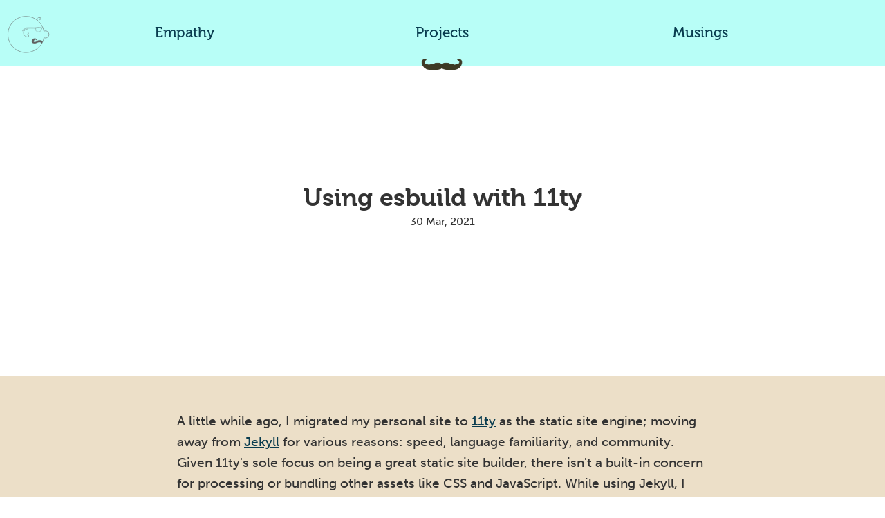

--- FILE ---
content_type: text/html; charset=UTF-8
request_url: https://hipsterbrown.com/musings/musing/esbuild-with-11ty/
body_size: 52873
content:

<!DOCTYPE html>
<html>

<head>
  <meta charset="utf-8" />
  <meta http-equiv="X-UA-Compatible" content="IE=edge,chrome=1" />
  <title>Using esbuild with 11ty</title>
  <meta name="viewport" content="width=device-width" />
  <link rel="icon" type="image/png" href="/images/Logo.png" />
  <link rel="alternate" type="application/atom+xml" title="RSS Feed for HipsterBrown's Musings" href="/feed.xml" />

  <!-- Custom CSS -->
  <link rel="stylesheet" href="/sass/app.css" />
  
  <link rel="stylesheet" href="/css/prism-a11y-dark.css" />
  
  

  <!-- Typekit -->
  <script type="text/javascript" src="https://use.typekit.net/vrt0cty.js"></script>
  <script type="text/javascript">
    try {
      Typekit.load();
    } catch (e) { }
  </script>
  
  <script async defer data-website-id="c9d25820-7fc0-45ab-ac3c-11192b71ca31"
    src="https://stats.hipsterbrown.com/script.js"></script>
  <script src="https://identity.netlify.com/v1/netlify-identity-widget.js"></script>
  
</head>

<body>
  <a class="skip-main" href="#main" tabindex="0">Skip to main content</a>
  <scroll-nav>
    <a href="/" aria-label="home" id="home-link"><svg class="logo" width="80" height="70" preserveAspectRatio="xMaxYMax" viewBox="-70 0 485 380" xmlns="http://www.w3.org/2000/svg"><g stroke="#606060" fill="none" fill-rule="evenodd"><path d="M.451 177.203C.451 79.561 79.582.406 177.195.406c86.918 0 159.181 62.759 173.974 145.446a35.162 35.162 0 0114.398-3.059c19.266 0 34.884 15.406 34.884 34.41 0 19.004-15.618 34.41-34.884 34.41a35.173 35.173 0 01-14.019-2.891C337.654 297.884 253.453 354 177.195 354 79.582 354 .451 274.845.451 177.203z" stroke-width="3.75" fill-opacity="0" fill="#606060"/><path d="M309.676 251.497c-17.637-.574-26.925 8.334-41.38 11.6-12.736 1.983-35.284-.615-34.974-18.37.1-5.702 6.379-28.408 29.901-27.998 20.352.356 17.34 17.63 17.344 17.415.016-.911-5.682-11.507-17.543-6.01 0 0-11.86 5.497-12.06 16.901-.1 5.703 7.306 9.123 17.543 6.01 17.741-5.394 17.94-16.798 41.463-16.388 23.523.41 27.404 12.174 27.892 12.818-1.28 3.753-6.231 12.434-7.71 16.054 0 0-2.839-11.457-20.476-12.032z" stroke-width="2.857" fill="#606060"/><path d="M192.761 124.5c-22.235 0-40.261 17.265-40.261 38.562 0 21.297 18.026 38.561 40.261 38.561m-2.016-45.856c6.26.328 11.086 5.534 10.805 11.653-.282 6.148-5.61 10.896-11.9 10.605 0 0 14.746 3.125 14.19 13.75-.557 10.627-12.782 9.824-15.246 9.695" stroke-width="2.857" fill-opacity="0" fill="#D8D8D8"/><path d="M331.725 111.621s-31.994-7.84-68.768 0c0 0-.824 4.13.145 6.15 0 0 6.164.123 6.686 4.26l3.4-.153s-.171-6.27 1.937-7.614c0 0 22.386-5.104 46.568-.186 0 0 4.578 1.127 6.272 3.47 0 0 2.035.47 3.76.47 1.185-3.326 0-6.397 0-6.397zm1.1 3.538s4.076-2.037 7.677-.582l-1.027-2.799s-4.475-.824-7.301.961c.286 1.296.651 2.42.651 2.42zm-69.513-3.056s-40.896-2.474-80.513 0c0 0-28.718 2.366-40.799 30.428 0 0 1.28 4.86 8.789 0 0 0 9.103-22.36 32.236-25.2 21.167-.255 35.917-1.452 80.287 0m8.165 4.822s-5.828 30.016 24.682 30.016c30.51 0 33.134-28.37 33.584-34.11" stroke-width="2.25" fill-opacity="0" fill="#D8D8D8"/><path d="M293.033 45.441a19.623 19.623 0 01-4.459-4.503c-6.15-8.65-4.174-20.48 4.412-26.422 8.587-5.942 20.533-3.746 26.683 4.904.186.263.36.535.518.814 2.536 4.47.986 10.055-3.46 12.476-4.447 2.42-10.108.76-12.643-3.709-2.535-4.47-.986-10.055 3.46-12.475 0 0 4.184-4.353 20.09-2.947" stroke-opacity=".9" stroke-width="2.857"/></g></svg></a>
    <nav>
      <ul>
        <li id="empathy">
          <a href="https://more-empathy.online">Empathy</a>
        </li>
        <li id="projects">
          <a href="https://github.com/HipsterBrown">Projects</a>
        </li>
        <li id="musings"><a href="/musings/">Musings</a></li>
      </ul>
    </nav>
    <a href="/faq/" aria-label="FAQ" id="break"><svg width="90" height="30" viewBox="-10 0 100 30" xmlns="http://www.w3.org/2000/svg" xmlns:xlink="http://www.w3.org/1999/xlink"><image x="-1" width="90" height="30" xlink:href="[data-uri]" fill="none" fill-rule="evenodd"/></svg></a>
  </scroll-nav>


<header class="post--header">
	<h1 class="full"> Using esbuild with 11ty</h1>
	<p class="t-center">30 Mar, 2021</p>
</header>
<section id="main" tabindex="-1" class="main content no-border">
	<article>
		<div class="container thin">
			<p>A little while ago, I migrated my personal site to <a href="https://11ty.dev">11ty</a> as the static site engine; moving away from <a href="https://jekyllrb.com/">Jekyll</a> for various reasons: speed, language familiarity, and community. Given 11ty's sole focus on being a great static site builder, there isn't a built-in concern for processing or bundling other assets like CSS and JavaScript. While using Jekyll, I had <a href="https://gruntjs.com/">Grunt</a> set up to process <a href="https://sass-lang.com/">Sass</a>, minify JS, and create an SVG icon map. Since I replaced the SVG icon map with inline <code>include</code> expressions, I wanted a different build system to process the Sass and JS that could integrate cleanly with 11ty.</p>
<p>During my initial research, I looked into the <a href="https://www.11ty.dev/docs/starter/">starter projects</a> shared through the 11ty docs. There's a wide range of options, from simple résumé sites to full e-commerce solutions and remote CMS sources. Much like the story of the three bears, nothing seemed to fit quite right because they either did more than required or not enough. Most of the solutions also required running a one or more separate processes outside of 11ty. This led me to assembling my own pipeline using <a href="https://www.11ty.dev/docs/plugins/">11ty plugins</a>, which is another plethora of choice for most things except processing JS and Sass. The few plugins for handling styles appeared to <a href="https://en.wikipedia.org/wiki/Monkey_patch">monkeypatch</a> the Eleventy class, which felt fragile to depend on.</p>
<p>Finally, I got around to looking at <a href="https://esbuild.github.io/"><code>esbuild</code></a> to solve my problem. I've used it at work to improve the performance of TypeScript and React bundling, although the scale of my site is considerably smaller. esbuild doesn't handle Sass out of the box (<a href="https://esbuild.github.io/content-types/#css">CSS support is in progress at the time of writing</a>), but it too has <a href="https://github.com/esbuild/community-plugins">a plugin system</a> to help extend its capabilities. I landed on the <a href="https://www.npmjs.com/package/esbuild-sass-plugin"><code>esbuild-sass-plugin</code></a> because it looked up to date, performant, and provided the choice between <a href="https://github.com/sass/node-sass">node-sass</a> and <a href="https://www.npmjs.com/package/sass">dart sass</a>. Integrating was just a matter of calling esbuild in <a href="https://www.11ty.dev/docs/events/#afterbuild">11ty's &quot;afterBuild&quot; event handler</a> to ensure the output directory was created by 11ty before processing the Sass and JS.</p>
<pre class="language-js"><code class="language-js"><span class="token comment">// .eleventy.js</span>
<span class="token keyword">const</span> esbuild <span class="token operator">=</span> <span class="token function">require</span><span class="token punctuation">(</span><span class="token string">"esbuild"</span><span class="token punctuation">)</span><span class="token punctuation">;</span>
<span class="token keyword">const</span> <span class="token punctuation">{</span> sassPlugin <span class="token punctuation">}</span> <span class="token operator">=</span> <span class="token function">require</span><span class="token punctuation">(</span><span class="token string">"esbuild-sass-plugin"</span><span class="token punctuation">)</span><span class="token punctuation">;</span>

module<span class="token punctuation">.</span><span class="token function-variable function">exports</span> <span class="token operator">=</span> <span class="token parameter">config</span> <span class="token operator">=></span> <span class="token punctuation">{</span>
  config<span class="token punctuation">.</span><span class="token function">on</span><span class="token punctuation">(</span><span class="token string">"afterBuild"</span><span class="token punctuation">,</span> <span class="token punctuation">(</span><span class="token punctuation">)</span> <span class="token operator">=></span> <span class="token punctuation">{</span>
    <span class="token keyword">return</span> esbuild<span class="token punctuation">.</span><span class="token function">build</span><span class="token punctuation">(</span><span class="token punctuation">{</span>
      <span class="token literal-property property">entryPoints</span><span class="token operator">:</span> <span class="token punctuation">[</span><span class="token string">"sass/app.scss"</span><span class="token punctuation">,</span> <span class="token string">"js/app.js"</span><span class="token punctuation">]</span><span class="token punctuation">,</span>
      <span class="token literal-property property">outdir</span><span class="token operator">:</span> <span class="token string">"_site/assets"</span><span class="token punctuation">,</span>
      <span class="token literal-property property">minify</span><span class="token operator">:</span> process<span class="token punctuation">.</span>env<span class="token punctuation">.</span><span class="token constant">ELEVENTY_ENV</span> <span class="token operator">===</span> <span class="token string">"production"</span><span class="token punctuation">,</span>
      <span class="token literal-property property">sourcemap</span><span class="token operator">:</span> process<span class="token punctuation">.</span>env<span class="token punctuation">.</span><span class="token constant">ELEVENTY_ENV</span> <span class="token operator">!==</span> <span class="token string">"production"</span><span class="token punctuation">,</span>
      <span class="token literal-property property">plugins</span><span class="token operator">:</span> <span class="token punctuation">[</span><span class="token function">sassPlugin</span><span class="token punctuation">(</span><span class="token punctuation">)</span><span class="token punctuation">]</span>
    <span class="token punctuation">}</span><span class="token punctuation">)</span><span class="token punctuation">;</span>
  <span class="token punctuation">}</span><span class="token punctuation">)</span><span class="token punctuation">;</span>
  config<span class="token punctuation">.</span><span class="token function">addWatchTarget</span><span class="token punctuation">(</span><span class="token string">"./sass/"</span><span class="token punctuation">)</span><span class="token punctuation">;</span>
  config<span class="token punctuation">.</span><span class="token function">addWatchTarget</span><span class="token punctuation">(</span><span class="token string">"./js/"</span><span class="token punctuation">)</span><span class="token punctuation">;</span>
  <span class="token comment">// continue configuring 11ty</span>
<span class="token punctuation">}</span><span class="token punctuation">;</span></code></pre>
<p>The <a href="https://www.11ty.dev/docs/watch-serve/#add-your-own-watch-targets"><code>addWatchTarget</code> method</a> helps trigger the esbuild when one of the entrypoints, or files related to those entrypoints, has changed. Keeping 11ty in charge of file watching maintains a source of truth for build triggers, rather than having competing watchers when using separate processes. Even though esbuild does support <a href="https://esbuild.github.io/api/#incremental">incremental builds</a>, the amount of files being processed is so small that it would be overkill to use this feature and means I'm not concerned about the uneccessary builds that happen while I'm not working on those assets. A nice perk from this overall setup meant converting my JavaScript to TypeScript just by renaming my source file and esbuild did the rest.</p>
<p>All in all, its nice to know that extending 11ty is supported by a rich community of examples, plugins, and documentation. If anything needs to change in the future, I'm confident I could find a way forward.</p>
<p><em>P.S.</em></p>
<p>During discovery for this post, I found <a href="https://github.com/jamshop/eleventy-plugin-esbuild">eleventy-plugin-esbuild by jamshop</a> as a pre-built solution for what I ended up doing myself. The core differences with this implementation is the use of the synchronous version of esbuild's processing and manages its own build cache as <a href="https://www.11ty.dev/docs/data-global-custom/">custom global data</a>.</p>

		</div>
	</article>
</section>

<footer class="flex full justify-between">
  <aside class="copy">
    <h2>Copyright 2025</h2>
    <p>Designed & Developed by Yours Truly</p>
  </aside>
  <div class="quart">
    <h2 class="underline t-center">TL;DR</h2>
    <ul class="social flex justify-around">
      <li>
        <a rel="me" href="https://toot.cafe/@hipsterbrown" aria-label="Hipsterbrown on Mastadon">Mastodon</a>
      </li>
      <li>
        <a href="https://twitter.com/hipsterbrown" aria-label="HipsterBrown on Twitter">
          Twitter
        </a>
      </li>
      <li>
        <a href="https://github.com/HipsterBrown" aria-label="HipsterBrown on GitHub">
          GitHub
        </a>
      </li>
      <li>
        <a href="http://codepen.io/HipsterBrown/" aria-label="HipsterBrown on CodePen">
          CodePen
        </a>
      </li>
    </ul>
  </div>
</footer>
<script type="text/javascript" src="/assets/app.js" charset="utf-8"></script>
<script>
  if (window.netlifyIdentity) {
    window.netlifyIdentity.on("init", user => {
      if (user) return;
      window.netlifyIdentity.on("login", () => {
        document.location.href = "/admin"
      })
    })
  }
</script>
</body>

</html>



--- FILE ---
content_type: text/css
request_url: https://hipsterbrown.com/sass/app.css
body_size: 3001
content:
:root{--navblue:#b8fef7;--linkblue:#093c4f;--dark-gray:#333;--medium-gray:#999;--light-gray:#ddd;--light-red:#fbe3e4;--light-yellow:#fff6bf;--light-green:#e6efc2;--hip-tan:#ecdfc8;--hip-dark-tan:#7f7150;--hip-darker-tan:#bfb199;--hip-dark-brown:#564a36;--sans-serif:"museo-sans",helvetica,sans-serif;--serif:"museo",georgia,serif;--logo-font:"Playfair Display",serif;--base-font-family:var(--sans-serif);--header-font-family:var(--serif);--base-font-size:1em;--base-line-height:calc(var(--base-font-size)*1.5);--base-border-radius:4px;--img-margin:.5em;--nav-height:6em;--base-body-color:var(--hip-tan);--alt-body-color:var(--hip-darker-tan);--base-font-color:var(--dark-gray);--base-accent-color:var(--navblue);--base-strong-highlight:var(--hip-dark-brown);--alt-strong-highlight:var(--base-body-color);--base-link-color:var(--linkblue);--hover-link-color:color(var(--linkblue),lightness(15%));--base-border-color:var(--hip-dark-tan);--dark-accent-color:var(--hip-dark-brown);--error-color:var(--light-red);--notice-color:var(--light-yellow);--success-color:var(--light-green)}body{color:#333;color:var(--base-font-color);font-family:museo-sans,helvetica,sans-serif;font-family:var(--base-font-family);font-size:1em;font-size:var(--base-font-size);-webkit-font-smoothing:antialiased;line-height:1.5em;line-height:var(--base-line-height)}h1,h2,h3,h4,h5,h6{font-family:museo,georgia,serif;font-family:var(--header-font-family);line-height:1.25em;margin:0;text-rendering:optimizeLegibility}h1{font-size:2.25em;font-size:calc(var(--base-font-size)*2.25)}h2{font-size:2em;font-size:calc(var(--base-font-size)*2)}h3{font-size:1.75em;font-size:calc(var(--base-font-size)*1.75)}h4{font-size:1.5em;font-size:calc(var(--base-font-size)*1.5)}h5{font-size:1.25em;font-size:calc(var(--base-font-size)*1.25)}h6{font-size:1em;font-size:var(--base-font-size)}p{margin:0 0 .75em;margin:0 0 calc(var(--base-line-height)*.5)}a{color:#093c4f;color:var(--base-link-color);-webkit-text-decoration:none;text-decoration:none;transition:color .1s linear}a:active,a:focus,a:hover{color:color(#093c4f,lightness(15%));color:var(--hover-link-color)}a:active,a:focus{outline:none}hr{border:none;border-bottom:1px solid var(--base-border-color);margin:1.5em 0;margin:var(--base-line-height) 0}img{margin:0;max-width:100%}abbr,acronym{border-bottom:1px dotted #7f7150;border-bottom:1px dotted var(--base-border-color);cursor:help}address{display:block;margin:0 0 .75em;margin:0 0 calc(var(--base-line-height)/2)}hgroup{margin-bottom:.75em;margin-bottom:calc(var(--base-line-height)/2)}blockquote,del{color:color(#333 l(15%));color:color(var(--base-font-color) l(15%))}blockquote{border-left:4px solid #7f7150;border-left:4px solid var(--base-border-color);margin:1.5em 0;margin:var(--base-line-height) 0;padding-left:.75em;padding-left:calc(var(--base-line-height)/2)}cite{color:color(#333 l(25%));color:color(var(--base-font-color) l(25%));font-style:italic}cite:before{content:"\2014 \00A0"}ol,ul{list-style-type:none;margin:0;padding:0}dl{line-height:1.5em;line-height:var(--base-line-height);margin-bottom:.75em;margin-bottom:calc(var(--base-line-height)/2)}dl dt{font-weight:700;margin-top:.75em;margin-top:calc(var(--base-line-height)/2)}body,dl dd{margin:0}body{padding:0}.flex{display:flex}.hide{display:none}.justify-around{justify-content:space-around}.justify-between{justify-content:space-between}.underline{-webkit-text-decoration:underline;text-decoration:underline}scroll-nav{align-items:center;background:#b8fef7;background:var(--navblue);display:grid;font-size:1rem;grid-template-columns:80px auto 80px;height:6em;height:var(--nav-height);position:fixed;transition:all .2s ease-in-out;width:100%;z-index:130}scroll-nav.scrolled{font-size:1rem;transform:translateY(-5rem)}scroll-nav.scrolled:hover{font-size:1rem;transform:translateY(0)}scroll-nav.scrolled #home-link{height:2rem;width:2rem}@media screen and (max-width:710px){scroll-nav.scrolled{transform:translateY(0)}scroll-nav.scrolled #home-link{display:flex;height:5rem;width:100%}}scroll-nav.open{transform:translateY(0)}@media screen and (max-width:710px){scroll-nav{font-size:.8rem;grid-auto-rows:auto;grid-template-columns:100%;height:auto;transform:translateY(-14rem)}}scroll-nav nav{align-items:center;display:flex;height:100%}@media screen and (max-width:710px){scroll-nav nav{position:static;transform:none}}scroll-nav nav ul{display:grid;grid-template-columns:repeat(3,1fr);width:100%}@media screen and (max-width:710px){scroll-nav nav ul{grid-template-columns:100%;grid-template-rows:repeat(3,1fr)}}scroll-nav nav ul li{text-align:center}scroll-nav nav ul li a{border-radius:.5em;font-family:museo,georgia,serif;font-family:var(--serif);font-size:1.3em;padding:1em 2em;transition:color .15s ease-in,background .35s ease-in-out}scroll-nav nav ul li a:hover{background:#093c4f;background:var(--linkblue);color:#b8fef7;color:var(--navblue)}scroll-nav nav ul li a:focus{-webkit-text-decoration:underline;text-decoration:underline}@media screen and (max-width:710px){scroll-nav nav ul li a{border-radius:0;display:block}}scroll-nav a#break{bottom:-1.5em;height:3em;left:50%;margin-left:-2.25em;position:absolute;width:4.5em}scroll-nav a#break:focus{outline:1px solid #093c4f;outline:1px solid var(--linkblue)}scroll-nav a#break svg{height:90%;width:90%}#home-link{border-radius:10px;height:5rem;margin-left:1%;transition:all .25s ease-in-out;width:5rem}@media screen and (max-width:710px){#home-link{border-radius:0;height:4rem;margin:0;top:0;transform:none;width:100%}}#home-link svg{height:90%;width:90%}@media screen and (max-width:710px){#home-link svg{display:block;height:4.5em;margin:auto;width:auto}}#home-link svg>#icon-logo>#inner{stroke:#093c4f;stroke:var(--linkblue)}#home-link svg>#icon-logo>#inner path#Head{stroke-width:8px}#home-link svg>#icon-logo>#inner path#Stache{fill:#093c4f;fill:var(--linkblue)}#home-link:focus,#home-link:hover{background:#093c4f;background:var(--linkblue)}#home-link:focus svg>#icon-logo>#inner,#home-link:hover svg>#icon-logo>#inner{stroke:#b8fef7;stroke:var(--navblue)}#home-link:focus svg>#icon-logo>#inner path#Stache,#home-link:hover svg>#icon-logo>#inner path#Stache{fill:#b8fef7;fill:var(--navblue)}.full{width:100%}.quart{width:25%}@media screen and (max-width:530px){.quart{width:100%}}.three-quart{width:75%}@media screen and (max-width:530px){.three-quart{width:100%}}.half{width:50%}@media screen and (max-width:530px){.half{width:100%}}.third{width:33.33%}@media screen and (max-width:530px){.third{width:100%}}.container{display:block;margin:0 auto;width:85%}@media screen and (max-width:710px){.container{width:90%}}@media screen and (max-width:450px){.container{width:95%}}.container.thin{width:60%}@media screen and (max-width:710px){.container.thin{width:70%}}@media screen and (max-width:450px){.container.thin{width:85%}}.img-container{text-align:center}.t-right{text-align:right}.t-center{text-align:center}.t-left{text-align:left}.img-half{width:49%}@media screen and (max-width:530px){.img-half{width:100%}}.img-quart{width:22%}@media screen and (max-width:530px){.img-quart{width:100%}}.img-three-quart{width:75%}@media screen and (max-width:530px){.img-three-quart{width:100%}}.img-full{width:100%}.el-right{float:right;margin-left:.5em;margin-left:var(--img-margin)}.el-left{float:left;margin-right:.5em;margin-right:var(--img-margin)}header{font-size:1rem;height:26em;height:calc(20em + var(--nav-height));padding-bottom:2em;padding-top:6em;padding-top:var(--nav-height)}@media screen and (max-width:900px){header{font-size:.8rem}header.container{width:90%}}@media screen and (max-width:710px){header{font-size:.6rem}}@media screen and (max-width:530px){header{height:auto;padding-bottom:4em;padding-top:3.5em}}header figure.icon-container{text-align:center}@media screen and (max-width:530px){header figure.icon-container{margin:0;padding:0 0 2em;top:0;transform:none}}header figure.icon-container svg{height:12em;width:14em}header figure.icon-container svg.logo #icon-logo>#inner{stroke:#333;stroke:var(--dark-gray)}header figure.icon-container svg.logo #icon-logo>#inner path#Head{stroke-width:8px}header figure.icon-container svg.logo #icon-logo>#inner path#Stache{fill:#333;fill:var(--dark-gray)}header figure.icon-container svg path#Chest{stroke-width:5px}header figure.icon-container figcaption{font-family:Playfair Display,serif;font-family:var(--logo-font);font-size:2em;font-weight:800}header h1{text-align:center}@media screen and (max-width:530px){header h1{top:0;transform:none}}header h1 span.hip-feel{border-bottom:3px solid #7f7150;border-bottom:3px solid var(--hip-dark-tan);color:#7f7150;color:var(--hip-dark-tan)}header h2{text-align:center}@media screen and (max-width:530px){header h2{top:0;transform:none}}header.bio figure.icon-container svg{height:14em}.page--header{align-items:center;display:grid;grid-template-columns:35% 65%}@media screen and (max-width:530px){.page--header{grid-auto-rows:auto;grid-template-columns:100%}}.post--header{display:flex;flex-direction:column;gap:2rem;justify-content:center}footer{font-size:1rem;padding:2rem 0}@media screen and (max-width:868px){footer{font-size:.8rem}}@media screen and (max-width:530px){footer{font-size:.7rem;text-align:center}}footer aside.copy p{font-size:1.2em;font-weight:300}footer ul.social{flex-direction:row;gap:.5rem;text-align:center}@media screen and (max-width:860px){footer ul.social{flex-direction:column}}footer ul.social h2{padding:0 0 .15em;-webkit-text-decoration:underline;text-decoration:underline}footer ul.social li{opacity:.8;transition:all .3s ease-in-out}@media screen and (max-width:530px){footer ul.social li{margin:0}}footer ul.social li:hover{opacity:1}svg.icon{height:3em}svg.icon.icon-github{height:2.2em}svg.icon.icon-codepen{height:2.5em}.icon-github path#Eye---Left,.icon-github path#Eye---Right,.icon-github path#Head,.icon-twitter path{fill:#333;fill:var(--dark-gray)}.content{font-size:1rem}@media screen and (max-width:900px){.content.musings{font-size:.6rem}}@media screen and (max-width:530px){.content{font-size:.8rem}}.content article{padding:2em 0}.content article:nth-of-type(odd){background:#ecdfc8;background:var(--base-body-color)}.content article:nth-of-type(odd) strong{background:#564a36;background:var(--base-strong-highlight);color:#ecdfc8;color:var(--base-body-color)}.content article:nth-of-type(2n){background:#bfb199;background:var(--alt-body-color)}.content article:nth-of-type(2n) strong{background:#ecdfc8;background:var(--alt-strong-highlight);color:#564a36;color:var(--base-strong-highlight)}.content article ol{list-style-type:decimal;padding-left:1.2em}.content article ol li{font-size:1.2em;font-weight:400;line-height:1.5em;padding-bottom:2em}.content article ul{list-style-type:disc;padding-left:1.2em}.content article ul li{font-size:1.2em;font-weight:400}.content article h1{color:#093c4f;color:var(--linkblue);font-size:3em;margin:0 auto 1em;text-align:center;width:auto}.content article h1 a{border-bottom:3px solid #093c4f;border-bottom:3px solid var(--linkblue)}.content article h1 a:focus{outline:1px solid #093c4f;outline:1px solid var(--linkblue)}.content article h2,.content article h3{text-indent:-2em}@media screen and (max-width:450px){.content article h2,.content article h3{text-indent:-.5em}}@media screen and (max-width:360px){.content article h2,.content article h3{text-align:center;text-indent:0}}.content article h2{color:#093c4f;color:var(--linkblue);font-size:1.9em}.content article h3{color:#093c4f;color:var(--linkblue);font-size:1.6em}.content article pre{margin-bottom:1em}.content article p{font-size:1.2em;font-weight:400;line-height:1.6em;margin:1em 0;padding:0}@media screen and (max-width:800px){.content article p{font-size:1.3em}}.content article p a{-webkit-text-decoration:underline;text-decoration:underline;word-wrap:break-word}.content article p+pre{margin-top:-1em}.content article code{font-size:1.1rem;white-space:pre-wrap}.content article blockquote+p{margin-top:-1em}.content article strong{border-radius:4px;font-weight:400;padding:.1em .3em}.content article img{border:8px solid #093c4f;border:8px solid var(--linkblue);border-radius:6px;margin-bottom:.5em;margin-bottom:var(--img-margin);margin-top:.5em;margin-top:var(--img-margin)}.content article img:hover{border-color:color(#093c4f l(12%));border-color:color(var(--linkblue) l(12%))}.content article img.no-border{border:none;border-radius:0}.content article svg{border:8px solid #093c4f;border:8px solid var(--linkblue);height:auto;width:100%}.content.no-border img{border:none;border-radius:0}.content nav{font-size:1.2rem;font-weight:300;padding:1rem 0}.content nav a:hover{-webkit-text-decoration:underline;text-decoration:underline}.post--meta{display:grid;grid-template-columns:repeat(2,1fr)}@keyframes open{to{transform:rotate(180deg)}}.visually-hidden:not(:focus):not(:active){clip:rect(0 0 0 0);clip-path:inset(50%);white-space:nowrap}.visually-hidden:not(:focus):not(:active),a.skip-main{height:1px;overflow:hidden;position:absolute;width:1px}a.skip-main{left:-999px;top:auto;z-index:-999}a.skip-main:focus{font-size:20px;height:auto;left:auto;margin:0 35%;outline:3px solid red;overflow:auto;padding:5px;text-align:center;top:auto;width:30%;z-index:999}

--- FILE ---
content_type: application/javascript; charset=UTF-8
request_url: https://hipsterbrown.com/assets/app.js
body_size: 568
content:
"use strict";(()=>{var s=class extends HTMLElement{connectedCallback(){let t=this.words[Math.floor(Math.random()*this.words.length)];this.innerText=t}get words(){return["ironic","authentic","vintage","classic","hip","confident"]}};customElements.define("random-word",s);var i=class extends HTMLElement{connectedCallback(){if(this.heading){let t=this.heading.textContent?.length||0;t>48&&(this.heading.style.fontSize="1.8em"),t>36&&(this.heading.style.fontSize="2em")}}get heading(){return this.querySelector("h1")}};customElements.define("fit-text",i);var n=class extends HTMLElement{constructor(){super(...arguments);this.lastScroll=0;this.mq=window.matchMedia("screen and (min-width: 710px)");this.stache=document.getElementById("break");this.state="default"}connectedCallback(){this.state=this.mq.matches?"default":"mobile",window.addEventListener("scroll",this.animateScroll.bind(this)),this.stache?.addEventListener("click",this.toggleMenu.bind(this)),this.mq.addEventListener("change",this.matchListener.bind(this))}disconnectedCallback(){window.removeEventListener("scroll",this.animateScroll.bind(this)),this.stache?.removeEventListener("click",this.toggleMenu.bind(this)),this.mq.removeEventListener("change",this.matchListener.bind(this))}animateScroll(){if(this.state==="mobile")return;let{scrollY:e}=window;e+this.lastScroll>=100?(this.classList.add("scrolled"),e<this.lastScroll&&this.classList.remove("scrolled")):e<this.lastScroll&&this.classList.remove("scrolled"),this.lastScroll=e}matchListener(e){this.classList.remove("open"),this.state=e.matches?"default":"mobile"}toggleMenu(e){this.state==="mobile"&&(e.preventDefault(),this.classList.toggle("open"))}};customElements.define("scroll-nav",n);})();
